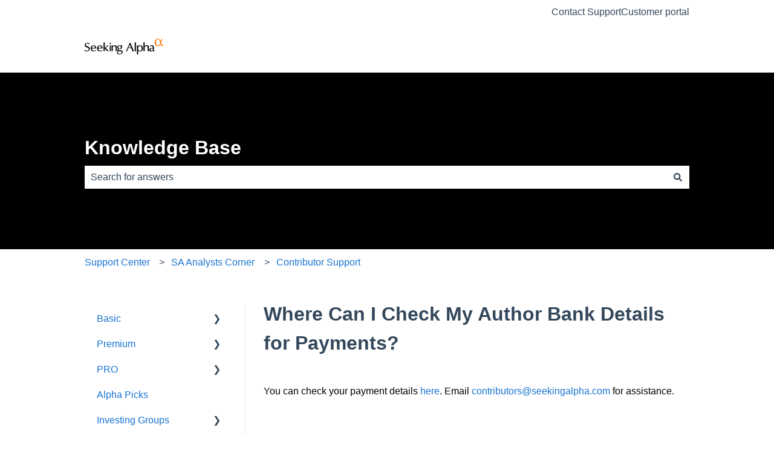

--- FILE ---
content_type: text/css
request_url: https://js-eu1.hubspotfeedback.com/feedbackknowledge-v3.css
body_size: 520
content:
#ka-feedback-form{display:none;font-family:inherit!important;font-size:inherit!important;margin-top:60px;width:100%}#ka-feedback-form #ka-feedback-rating-input-wrapper{align-items:center;display:flex;flex-direction:row}#ka-feedback-form #ka-feedback-rating-input-wrapper form.ka-feedback-rating-form{margin:0 0 0 8px}#ka-feedback-form #ka-feedback-post-submit-message,#ka-feedback-form #ka-feedback-rating-input-wrapper{border-top:1px solid #e6e6e6;border-bottom:1px solid #e6e6e6;padding:30px 0}#ka-feedback-form #ka-feedback-follow-up-form-wrapper{margin-top:30px}#ka-feedback-form button{height:32px;border:1px solid #cbd6e2;border-radius:3px;background-color:#eaf0f6;color:#425b76;font-size:12px;font-weight:500;line-height:12px;text-align:center}#ka-feedback-form button:hover{background-color:#f5f8fa;color:#506e91;cursor:pointer;text-decoration:none}#ka-feedback-form button.ka-feedback-rating-button{width:90px}#ka-feedback-form button.ka-feedback-rating-button:nth-child(2){margin-left:8px}#ka-feedback-form button.ka-feedback-rating-button span{font-family:Helvetica!important;font-size:12px!important;line-height:14px}#ka-feedback-form button.ka-feedback-submit-button{width:113px}#ka-feedback-form button.ka-feedback-submit-button.disabled{background-color:#eaf0f6;border-color:#eaf0f6;box-shadow:none;color:#b0c1d4;cursor:not-allowed}#ka-feedback-form .ka-feedback-rating-buttons,#ka-feedback-form .ka-feedback-rating-question{display:inline-block;margin-left:8px}@media screen and (max-width:600px){#ka-feedback-form .ka-feedback-rating-buttons,#ka-feedback-form .ka-feedback-rating-question{display:block;margin-top:10px}}#ka-feedback-form .ka-feedback-label{color:inherit;font-weight:inherit;line-height:inherit;text-align:center}#ka-feedback-form .ka-feedback-label-light{color:inherit;font-size:inherit;font-weight:inherit}#ka-feedback-form #ka-gdpr-consent-wrapper{color:inherit;font-family:inherit;font-size:inherit;line-height:inherit}#ka-feedback-form #ka-gdpr-consent-wrapper>p{margin:18px 0}#ka-feedback-form input[type=email]{height:40px;width:100%;border:1px solid #cbd6e2;border-radius:3px;background-color:#f5f8fa;color:#7c98b6;line-height:16px;padding-left:12px;font-family:Helvetica!important;font-size:14px!important;margin-top:4px}#ka-feedback-form input[type=email].input-error{border-color:#f2545b!important}#ka-feedback-form input[type=checkbox]{height:16px;width:16px;border:2px solid #cbd6e2;border-radius:2px;background-color:#fff;margin:0;vertical-align:middle}#ka-feedback-form input[type=checkbox]+span div,#ka-feedback-form input[type=checkbox]+span p{display:inherit}#ka-feedback-form .ka-feedback-display-block{display:block}#ka-feedback-form .ka-feedback-padding-top{padding-top:16px}#ka-feedback-form .ka-feedback-double-padding-top{padding-top:32px}#ka-feedback-email-submitted-message,#ka-feedback-follow-up-form-wrapper,#ka-feedback-post-submit-you-message{display:none}


/*# sourceMappingURL=//static.hsappstatic.net/feedback-knowledge-js/static-1.4899/sass/project-v3.css.map*/